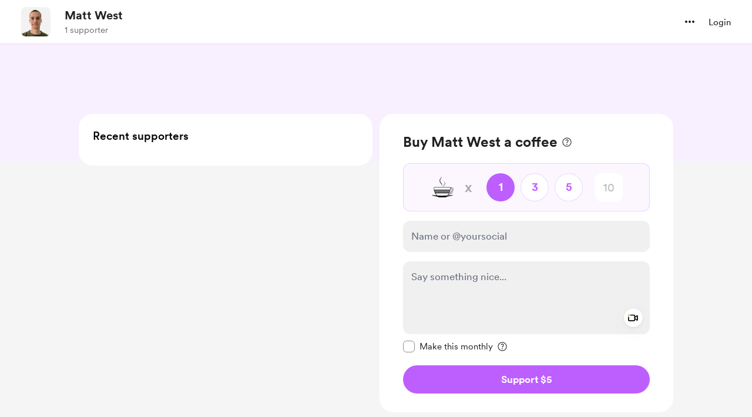

--- FILE ---
content_type: application/javascript
request_url: https://cdn.buymeacoffee.com/static/prod/11.4.2/build/assets/CheckedCircle-a12112a1.js
body_size: 79
content:
import{_ as s}from"./_plugin-vue_export-helper-c27b6911.js";import{o as t,c as a,a as e}from"./app-9b93ab6c.js";const i={},o={"aria-hidden":"true",tabindex:"-1",class:"flex-shrink-0",width:"18",height:"18",viewBox:"0 0 18 18",fill:"none",xmlns:"http://www.w3.org/2000/svg"},c=e("mask",{id:"mask0_1_3897",style:{"mask-type":"alpha"},maskUnits:"userSpaceOnUse",x:"0",y:"0",width:"18",height:"18"},[e("rect",{width:"18",height:"18",fill:"#D9D9D9"})],-1),n=e("g",{mask:"url(#mask0_1_3897)"},[e("path",{d:"M7.95 12.45L13.2375 7.1625L12.1875 6.1125L7.95 10.35L5.8125 8.2125L4.7625 9.2625L7.95 12.45ZM9 16.5C7.9625 16.5 6.9875 16.3031 6.075 15.9094C5.1625 15.5156 4.36875 14.9812 3.69375 14.3062C3.01875 13.6312 2.48437 12.8375 2.09062 11.925C1.69687 11.0125 1.5 10.0375 1.5 9C1.5 7.9625 1.69687 6.9875 2.09062 6.075C2.48437 5.1625 3.01875 4.36875 3.69375 3.69375C4.36875 3.01875 5.1625 2.48437 6.075 2.09062C6.9875 1.69687 7.9625 1.5 9 1.5C10.0375 1.5 11.0125 1.69687 11.925 2.09062C12.8375 2.48437 13.6312 3.01875 14.3062 3.69375C14.9812 4.36875 15.5156 5.1625 15.9094 6.075C16.3031 6.9875 16.5 7.9625 16.5 9C16.5 10.0375 16.3031 11.0125 15.9094 11.925C15.5156 12.8375 14.9812 13.6312 14.3062 14.3062C13.6312 14.9812 12.8375 15.5156 11.925 15.9094C11.0125 16.3031 10.0375 16.5 9 16.5Z",fill:"#55B040"})],-1),r=[c,n];function _(h,C){return t(),a("svg",o,r)}const m=s(i,[["render",_]]);export{m as C};


--- FILE ---
content_type: application/javascript
request_url: https://cdn.buymeacoffee.com/static/prod/11.4.2/build/assets/PostTile-f98204b8.js
body_size: 11895
content:
import{o,c as n,a as s,f,u as t,h as g,n as p,r as m,b as H,t as _,F as E,p as K,e as v,w as V,T as F,y as J,g as Z,z as M,P as Q,j as X}from"./app-9b93ab6c.js";import{h as $,p as U}from"./BaseLayout-97242e9f.js";import{_ as A}from"./ImageElement-e1b92005.js";import{d as I}from"./dateFormatHelper-a9905c50.js";import{p as k}from"./postTypes-1efa31d5.js";import{_ as S}from"./_plugin-vue_export-helper-c27b6911.js";import{A as ee}from"./Button-52da1c71.js";import{_ as te}from"./Tooltip-b6f55b9b.js";import{p as P}from"./postLockedFor-7929ecf7.js";import{f as W}from"./featureTypes-fe0181f1.js";import{m as z}from"./membershipHelper-2b1d242c.js";import{p as Y,_ as oe}from"./People-85c153b3.js";import{_ as se}from"./BlurHashDecoder-060a59b8.js";import{a as le}from"./appVariables-ad2859bc.js";import{t as N}from"./themeHelper-8f3ed930.js";import{s as ae}from"./shareUrls-50fb003c.js";const ne={class:"tw-post-content break-words tw-limit-text-line-3"},re=["innerHTML"],ie={__name:"PostContentShort",props:["content"],setup(e){return(a,l)=>(o(),n("div",ne,[s("span",{innerHTML:e.content},null,8,re)]))}},ce={__name:"BlogPostWithoutImage",props:["post","fromPage"],setup(e){return(a,l)=>(o(),n("div",{class:p([e.fromPage=="home"?"h-[275px] p-7":"h-50","bg-pageTheme1 h-50 flex items-center justify-center text-center"])},[e.post.project_update_short_description||e.post.project_update_heading?(o(),f(ie,{key:0,content:e.post.project_update_short_description?t($).sanitizeHtml(e.post.project_update_short_description):e.post.project_update_heading,class:"w-4/5"},null,8,["content"])):g("",!0)],2))}},de={__name:"BlogPostWithImage",props:["post","fromPage"],setup(e){return(a,l)=>e.post.featured_image_url?(o(),f(A,{key:0,src:t($).sanitizeHtml(e.post.featured_image_url),alt:e.post.project_update_heading,width:700,height:700,cropWidth:[480,768],cropSize:[400,600],intrinsicSize:800,imageClass:`${e.fromPage==="home"?"h-[290px] xs:h-50":"h-50"} w-full`},null,8,["src","alt","imageClass"])):g("",!0)}},ue={},me={width:"12",height:"12",viewBox:"0 0 12 12",fill:"none",xmlns:"http://www.w3.org/2000/svg"},pe=s("path",{d:"M6 0C2.68667 0 0 2.68667 0 6V10.6667C0 11.4 0.6 12 1.33333 12H4V6.66667H1.33333V6C1.33333 3.42 3.42 1.33333 6 1.33333C8.58 1.33333 10.6667 3.42 10.6667 6V6.66667H8V12H10.6667C11.4 12 12 11.4 12 10.6667V6C12 2.68667 9.31333 0 6 0Z",fill:"#717171"},null,-1),fe=[pe];function ge(e,a){return o(),n("svg",me,fe)}const he=S(ue,[["render",ge]]),Ce={class:"flex justify-between flex-col flex-wrap h-full text-left"},_e={class:"w-full flex"},ve={class:"text-grey71 text-[14px] font-cr-regular w-full flex"},xe={key:0,class:"flex"},we={key:0,class:"flex items-center tw-bullet-before"},ye={key:1,class:"flex items-center tw-bullet-before"},be={key:1},Pe={key:0,class:"flex items-center tw-bullet-before"},ke={__name:"PostHead",props:["date","title","postType","isPostUnlocked","viewCount","fromPage","voteCount","endsInDate"],setup(e){const a=e;let l=m({time:"",text:""});return H(()=>{a.endsInDate&&setInterval(()=>{let r=I.remainingTimeCalculator(a.endsInDate);l.value.time=r.remainingTime,l.value.text=r.remainingTimeText,l.value.time!=0},1e3)}),(r,i)=>(o(),n("div",Ce,[s("div",_e,[e.postType===t(k).AUDIO_POST&&!e.isPostUnlocked?(o(),f(he,{key:0,class:"mr-1.5 mt-[6px]"})):g("",!0),s("h2",{class:p(["text-dark font-cr-book text-md leading-6 overflow-hidden break-words w-full",e.fromPage==="popular_posts"?"tw-limit-text-line-1":"tw-limit-text-line-2"])},_(e.title),3)]),s("div",ve,[s("div",null,_(t(I).dateFormat(e.date,"MMM DD, YYYY")),1),e.postType==t(k).POLL_POST?(o(),n("div",xe,[e.voteCount>0?(o(),n("div",we,_(e.voteCount+" "+r.$t("lang.common.vote_total",e.voteCount)),1)):g("",!0),t(l).time&&t(l).time>0?(o(),n("div",ye,_(t(l).time+" "+r.$t(t(l).text,t(l).time)+" "+r.$t("lang.common.left")),1)):g("",!0)])):(o(),n("div",be,[e.viewCount>0?(o(),n("div",Pe,_(e.viewCount+" "+r.$t("lang.common.view",e.viewCount)),1)):g("",!0)]))])]))}},$e={__name:"AlbumPost",props:["post","fromPage"],setup(e){return(a,l)=>(o(),f(A,{src:t($).sanitizeHtml(e.post.featured_image_url),alt:e.post.project_update_heading,width:700,height:280,cropWidth:[480],cropSize:[400],intrinsicSize:800,imageClass:`${e.fromPage==="home"?"h-[290px] xs:h-50":"h-50"} w-full`},null,8,["src","alt","imageClass"]))}},Le={__name:"EmbedPost",props:["post","fromPage"],setup(e){return(a,l)=>e.post.thumbnail?(o(),f(A,{key:0,src:e.post.thumbnail,alt:e.post.project_update_heading,width:700,height:700,cropWidth:[480,768],cropSize:[400,600],intrinsicSize:800,noImageCrop:!0,imageClass:`${e.fromPage==="home"?"h-[290px] xs:h-50":"h-50"} w-full`},null,8,["src","alt","imageClass"])):g("",!0)}},Te={},Se=["aria-label"],Ee=s("path",{d:"M1.69531 14.7812C1.14323 14.7812 0.723958 14.6302 0.4375 14.3281C0.15625 14.0312 0.015625 13.5859 0.015625 12.9922V7.82031C0.015625 7.23177 0.15625 6.78906 0.4375 6.49219C0.723958 6.19531 1.14323 6.04688 1.69531 6.04688H8.54688C9.10417 6.04688 9.52344 6.19531 9.80469 6.49219C10.0911 6.78906 10.2344 7.23177 10.2344 7.82031V12.9922C10.2344 13.5859 10.0911 14.0312 9.80469 14.3281C9.52344 14.6302 9.10417 14.7812 8.54688 14.7812H1.69531ZM1.34375 6.64062V4.29688C1.34375 3.38021 1.52083 2.61719 1.875 2.00781C2.22917 1.39323 2.69531 0.932292 3.27344 0.625C3.85156 0.317708 4.46875 0.164062 5.125 0.164062C5.78646 0.164062 6.40365 0.317708 6.97656 0.625C7.55469 0.932292 8.02083 1.39323 8.375 2.00781C8.73438 2.61719 8.91406 3.38021 8.91406 4.29688V6.64062H7.63281V4.15625C7.63281 3.55729 7.51562 3.05208 7.28125 2.64062C7.05208 2.22917 6.7474 1.91927 6.36719 1.71094C5.99219 1.5026 5.57812 1.39844 5.125 1.39844C4.67708 1.39844 4.26302 1.5026 3.88281 1.71094C3.5026 1.91927 3.19792 2.22917 2.96875 2.64062C2.73958 3.05208 2.625 3.55729 2.625 4.15625V6.64062H1.34375Z",fill:"white"},null,-1),je=[Ee];function He(e,a){return o(),n("svg",{"aria-label":e.$t("lang.a11y.svg.lock"),width:"11",height:"15",viewBox:"0 0 11 15",fill:"none",xmlns:"http://www.w3.org/2000/svg"},je,8,Se)}const Be=S(Te,[["render",He]]);const De=["aria-label"],Ve={class:"py-[14px] px-4 flex items-center gap-3 z-10"},Me=s("label",{class:"wrapper"},[s("input",{class:"checkbox",type:"checkbox"}),s("span",{class:"checkmark"})],-1),Oe=s("div",{class:"absolute pl-2 left-0 top-0 h-full bg-[#23549F] bg-opacity-30 rounded-xl"},null,-1),Fe=s("div",{class:"w-full h-full absolute top-0 left-0 backdrop-blur-[2.75px] z-10 flex items-center justify-center"},null,-1),Ie={class:"mt-5 min-h-[25px] flex"},Ae={key:0,class:"text-base text-grey71 font-cr-regular"},Re={key:0,class:"flex items-center tw-bullet-before before:bg-grey71"},ze={key:0,class:"text-base text-grey71 font-cr-regular xs:mt-2"},Ze={key:0,class:"flex items-center tw-bullet-before before:bg-grey71 text-base text-grey71 font-cr-regular"},Ue={__name:"LockedPoll",props:["post"],setup(e){const a=e;let l=[30,35,25,40],r=m(a.post.poll_total_votes),i=m(a.post.is_published==Y.PUBLISHED),c=m(a.post.is_published==Y.ENDED),u=m({time:"",text:""}),x=m(a.post.poll_ends_at_date),L=m(a.post.poll_ended_date);return H(()=>{x.value&&setInterval(()=>{let d=I.remainingTimeCalculator(x.value);u.value.time=d.remainingTime,u.value.text=d.remainingTimeText,u.value.time!=0},1e3)}),(d,w)=>(o(),n(E,null,[s("div",{"aria-label":d.$t("lang.a11y.post.locked_poll"),class:"w-full flex flex-col gap-4 mt-8 relative items-center justify-center p-4"},[(o(),n(E,null,K(4,y=>s("div",{key:y,class:"w-full min-h-10 bg-[#23549F] bg-opacity-5 hover:bg-opacity-10 rounded-xl cursor-pointer relative overflow-hidden flex items-center justify-between"},[s("div",Ve,[Me,s("span",{class:p([`w-${t(l)[y-1]}`,"font-cr-book text-xl text-dark bg-[#23549F] h-5 bg-opacity-30"])},null,2)]),Oe])),64)),Fe],8,De),s("div",Ie,[v(F,{name:"slide"},{default:V(()=>[t(r)>0?(o(),n("span",Ae,_(t(r)+" "+d.$t("lang.common.vote_total",t(r))),1)):g("",!0)]),_:1}),v(F,{name:"slide"},{default:V(()=>[t(r)>0&&t(i)&&t(u)||t(c)?(o(),n("span",Re)):g("",!0)]),_:1}),v(F,{name:"slide"},{default:V(()=>[t(i)&&t(u).time>0?(o(),n("span",ze,_(t(u).time+" "+d.$t(t(u).text,t(u).time)+" "+d.$t("lang.common.left")),1)):g("",!0)]),_:1}),v(F,{name:"slide"},{default:V(()=>[t(c)?(o(),n("span",Ze,_(d.$t("lang.post.poll_ended_on")+" "+t(I).dateFormat(t(L),"MMM DD, YYYY")),1)):g("",!0)]),_:1})])],64))}},We={__name:"LockedPostBody",props:["post","fromPage"],setup(e){return(a,l)=>e.post.blur_hash?(o(),f(se,{key:0,blurhash:e.post.blur_hash,width:700,height:300,class:p([e.fromPage==="post_single"?"h-80":"h-50","w-full"])},null,8,["blurhash","class"])):(o(),n("div",{key:1,class:p([e.fromPage==="post_single"?"h-80":"h-50","w-full bg-dark"])},null,2))}},Ye={},Ne=["aria-label"],qe=s("path",{d:"M2.21289 19.2266C1.52279 19.2266 0.998698 19.041 0.640625 18.6699C0.289062 18.2988 0.113281 17.7389 0.113281 16.9902V10.5254C0.113281 9.78971 0.289062 9.23633 0.640625 8.86523C0.998698 8.49414 1.52279 8.30859 2.21289 8.30859H10.7773C11.474 8.30859 11.998 8.49414 12.3496 8.86523C12.7077 9.23633 12.8867 9.78971 12.8867 10.5254V16.9902C12.8867 17.7389 12.7077 18.2988 12.3496 18.6699C11.998 19.041 11.474 19.2266 10.7773 19.2266H2.21289ZM2.38867 17.6934H10.6211C10.8229 17.6934 10.9759 17.6348 11.0801 17.5176C11.1842 17.4004 11.2363 17.2279 11.2363 17V10.5156C11.2363 10.2943 11.1842 10.1283 11.0801 10.0176C10.9759 9.90039 10.8229 9.8418 10.6211 9.8418H2.38867C2.19336 9.8418 2.04036 9.90039 1.92969 10.0176C1.82552 10.1283 1.77344 10.2943 1.77344 10.5156V17C1.77344 17.2279 1.82552 17.4004 1.92969 17.5176C2.04036 17.6348 2.19336 17.6934 2.38867 17.6934ZM1.77344 9.05078V6.12109C1.77344 4.97526 1.99479 4.02148 2.4375 3.25977C2.88021 2.49154 3.46289 1.91536 4.18555 1.53125C4.9082 1.14714 5.67969 0.955078 6.5 0.955078C7.32682 0.955078 8.09831 1.14714 8.81445 1.53125C9.53711 1.91536 10.1198 2.49154 10.5625 3.25977C11.0117 4.02148 11.2363 4.97526 11.2363 6.12109V9.05078H9.63477V5.94531C9.63477 5.19661 9.48828 4.5651 9.19531 4.05078C8.90885 3.53646 8.528 3.14909 8.05273 2.88867C7.58398 2.62826 7.06641 2.49805 6.5 2.49805C5.9401 2.49805 5.42253 2.62826 4.94727 2.88867C4.47201 3.14909 4.09115 3.53646 3.80469 4.05078C3.51823 4.5651 3.375 5.19661 3.375 5.94531V9.05078H1.77344Z",fill:"white"},null,-1),Ge=[qe];function Ke(e,a){return o(),n("svg",{"aria-label":e.$t("lang.a11y.svg.mem_post_lock"),xmlns:"http://www.w3.org/2000/svg",width:"20",height:"20",viewBox:"0 0 13 20",fill:"none"},Ge,8,Ne)}const Je=S(Ye,[["render",Ke]]),Qe={},Xe=["aria-label"],et=s("path",{class:"#fff","fill-rule":"evenodd","clip-rule":"evenodd",d:"M9.68364 17C9.59637 17 9.33447 16.9096 9.33447 16.9096C7.41393 15.9153 2.87454 13.113 1.30321 8.6836C1.04132 7.87008 0.43025 4.52542 2.35076 2.44633C3.48561 1.18079 4.53316 1 5.23153 1C6.89016 1 8.63605 1.99435 9.68364 3.44068C10.7312 1.90395 12.3025 1 14.1357 1C14.8341 1 15.8817 1.18079 17.1038 2.44633C19.0243 4.52542 18.4132 7.96048 18.1513 8.6836C16.58 13.2034 11.9533 15.9153 10.1201 16.9096C9.94554 17 9.77092 17 9.68364 17Z",stroke:"white","stroke-width":"2"},null,-1),tt=[et];function ot(e,a){return o(),n("svg",{"aria-label":e.$t("lang.a11y.svg.supp_only_post_lock"),height:"20",viewBox:"0 0 20 18",fill:"none",xmlns:"http://www.w3.org/2000/svg"},tt,8,Xe)}const st=S(Qe,[["render",ot]]),lt={class:"flex justify-center"},at={class:"font-cr-book mt-2 text-sm"},nt={__name:"LockedPostOverlay",props:["post","postLockedFor","fromPage"],setup(e){return(a,l)=>(o(),n(E,null,[s("div",lt,[e.post.project_update_locked_for===e.postLockedFor.MEMBERSHIP?(o(),f(Je,{key:0,width:e.fromPage==="post_single"?24:20,height:e.fromPage==="post_single"?24:20},null,8,["width","height"])):e.post.project_update_locked_for===e.postLockedFor.SUPPORTERS?(o(),f(st,{key:1,width:"18",height:"18"})):e.post.project_update_locked_for===e.postLockedFor.FOLLOWERS?(o(),f(oe,{key:2,fillColor:"fff",width:"30",height:"18"})):g("",!0)]),s("div",at,_(e.post.project_update_locked_for===e.postLockedFor.MEMBERSHIP?a.$t("lang.post.members_only"):e.post.project_update_locked_for===e.postLockedFor.FOLLOWERS?a.$t("lang.post.followers_only"):e.post.project_update_locked_for===e.postLockedFor.SUPPORTERS?a.$t("lang.post.supporters_only"):""),1)],64))}},rt={class:"relative"},it={class:"text-center"},ct={class:"relative group"},dt={key:0,class:"flex items-center justify-center"},ut={key:1},mt=["href"],pt={__name:"LockedPost",props:["post","creatorData","currentUser","fromPage","membershipSettings","subscription","stopFollowLoader"],emits:["triggerPayment"],setup(e,{emit:a}){const l=e;let r=m("lang.common.support"),i=m("lang.common.already_a_supporter"),c=m(0),u=m(!1),x=m(""),L=m(""),d=m(),w=l.post.post_type==k.POLL_POST,y="mt-6 mx-auto h-12 font-cr-bold text-sm text-white before:bg-white/10 hover:before:bg-white/20 px-8 xs:mt-4 xs:px-4 xs:h-11",O="z-20 px-[18px] py-[14px] bg-[#23549F] hover:bg-opacity-90 cursor-pointer rounded-full text-white text-base font-cr-book shadow-locked-app-button",j=m(!1);J(()=>l.stopFollowLoader,h=>{j.value=!h}),H(()=>{if(u.value=U.paymentEnabledOrNot(l.creatorData).disablePayment,x.value=U.paymentEnabledOrNot(l.creatorData).tooltipText,l.post.project_update_locked_for===P.FOLLOWERS){i.value="lang.common.already_a_follower";return}if(l.post.project_update_locked_for!==P.MEMBERSHIP)return;let h=null,b=null;if(l.post.membership_levels&&(h=l.post.membership_levels.filter(C=>z.canPaymentToLevel(C)),b=l.post.membership_levels.filter(C=>!z.canPaymentToLevel(C))),d.value=h.length>0?h[0]:b[0],!!d.value){if(l.fromPage=="post_single"&&(d.value.trial_period!=0&&l.membershipSettings.trial_available&&!l.creatorData.subscribed?(r.value="lang.membership.start_free_trial",c.value=0):d.value.price_lifetime?(r.value="lang.post.join_now_for_lifetime",c.value=d.value.price_lifetime_converted):(r.value="lang.post.join_now_for_monthly",c.value=d.value.price_monthly_converted),!u.value)){let C=z.levelStateCheck(d.value,l.creatorData,l.membershipSettings,l.subscription);u.value=C.disablePayment,x.value=C.tooltipText,L.value=C.width}i.value="lang.common.already_a_member"}});const B=()=>{if(u.value)return;let h=W.SUPPORT,b;l.post.project_update_locked_for===P.MEMBERSHIP&&(h=W.MEMBERSHIP,b=d.value),l.post.project_update_locked_for===P.FOLLOWERS&&(j.value=!0,h="follow"),a("triggerPayment",h,b)};return(h,b)=>(o(),n("div",rt,[t(w)?(o(),f(Ue,{key:0,post:e.post},null,8,["post"])):(o(),f(We,{key:1,post:e.post,fromPage:e.fromPage},null,8,["post","fromPage"])),s("div",{class:p([{"bg-dark/30":!t(w)},"absolute left-0 top-0 flex justify-center items-center text-white w-full h-full"])},[s("div",it,[t(w)?g("",!0):(o(),f(nt,{key:0,fromPage:e.fromPage,post:e.post,postLockedFor:t(P)},null,8,["fromPage","post","postLockedFor"])),e.fromPage==="post_single"?(o(),n(E,{key:1},[s("div",ct,[v(te,{class:p(["py-3 bottom-15 border border-black/40 border-solid !bg-[#252525] after:border-t-[#252525] tw-tooltip-black-with-border-before before:border-t-black/90 xs:px-2",t(L)]),tooltipText:t(x)?h.$t(t(x),{name:e.creatorData.name}):"",arrowPosition:"center"},null,8,["class","tooltipText"]),v(ee,{onClick:b[0]||(b[0]=C=>B()),initiallyDisabled:t(u),class:p([t(w)?t(O):t(y)]),disabled:t(j)},{default:V(()=>[t(w)?(o(),n("span",dt,[v(Be,{class:"mr-2"}),Z(" "+_(e.post.project_update_locked_for===t(P).MEMBERSHIP?h.$t("lang.common.locked_for_member"):e.post.project_update_locked_for===t(P).FOLLOWERS?h.$t("lang.common.join_for_free"):e.post.project_update_locked_for===t(P).SUPPORTERS?h.$t("lang.common.locked_for_supporter"):""),1)])):(o(),n("span",ut,_(e.post.project_update_locked_for===t(P).MEMBERSHIP?h.$t(t(r),{amount:t($).numberFormat(t($).convertAmountToPay(t(c))),currency:t($).userCurrencyConverted()}):e.post.project_update_locked_for===t(P).FOLLOWERS?h.$t("lang.common.join_for_free"):e.post.project_update_locked_for===t(P).SUPPORTERS?h.$t("lang.common.support"):""),1))]),_:1},8,["initiallyDisabled","class","disabled"])]),!e.currentUser&&!t(w)?(o(),n("div",{key:0,class:p([[t(w)?"text-black absolute z-20":"text-white"],"text-sm font-cr-regular mt-3 text-center"])},[Z(_(h.$t(t(i)))+" ",1),s("a",{href:t($).loginUrl(),rel:"nofollow",class:"underline"},_(h.$t("lang.common.log_in")),9,mt)],2)):g("",!0)],64)):g("",!0)])],2)]))}},ft={},gt=["aria-label"],ht=s("path",{"fill-rule":"evenodd","clip-rule":"evenodd",d:"M34 13.034C31.04 11.056 27.56 10.0002 24 10C21.712 10 20.106 10.078 18.984 10.2C17.946 10.316 17.084 10.492 16.49 10.85C16.2439 10.9911 16.0311 11.1834 15.8658 11.4139C15.7005 11.6444 15.5867 11.9077 15.532 12.186C15.4865 12.4517 15.4987 12.724 15.5677 12.9845C15.6368 13.245 15.761 13.4877 15.932 13.696C16.1422 13.9553 16.4054 14.1667 16.704 14.316L16.712 14.322L16.722 14.328H16.728V14.33C16.73 14.33 16.732 14.33 17.454 12.864L16.732 14.332C16.9319 14.4301 17.1496 14.4864 17.372 14.4974C17.5944 14.5084 17.8167 14.4739 18.0253 14.396C18.2338 14.3181 18.4243 14.1985 18.5851 14.0444C18.7458 13.8904 18.8734 13.7051 18.96 13.5C19.074 13.484 19.2 13.468 19.346 13.452C20.298 13.346 21.768 13.272 24 13.272C26.9124 13.2724 29.7592 14.1363 32.1806 15.7546C34.6019 17.3729 36.4891 19.6728 37.6034 22.3635C38.7178 25.0543 39.0092 28.015 38.4409 30.8714C37.8727 33.7278 36.4702 36.3515 34.4109 38.4109C32.3515 40.4702 29.7278 41.8727 26.8714 42.4409C24.015 43.0092 21.0543 42.7178 18.3635 41.6034C15.6728 40.4891 13.3729 38.6019 11.7546 36.1806C10.1363 33.7592 9.2724 30.9124 9.272 28C9.272 27.7852 9.22968 27.5724 9.14747 27.3739C9.06525 27.1754 8.94474 26.9951 8.79283 26.8432C8.64091 26.6913 8.46056 26.5707 8.26207 26.4885C8.06358 26.4063 7.85084 26.364 7.636 26.364C7.42116 26.364 7.20842 26.4063 7.00993 26.4885C6.81144 26.5707 6.63109 26.6913 6.47917 26.8432C6.32726 26.9951 6.20675 27.1754 6.12453 27.3739C6.04232 27.5724 6 27.7852 6 28C5.99989 31.1098 6.80546 34.1665 8.33818 36.8724C9.87091 39.5782 12.0785 41.8407 14.7458 43.4395C17.4131 45.0383 20.4491 45.9188 23.558 45.9952C26.6668 46.0716 29.7424 45.3412 32.485 43.8753C35.2276 42.4094 37.5436 40.2579 39.2073 37.6306C40.8711 35.0033 41.8257 31.9898 41.9783 28.8838C42.1309 25.7777 41.4762 22.6852 40.0779 19.9074C38.6797 17.1297 36.5857 14.7617 34 13.034Z",fill:"white"},null,-1),Ct=s("path",{"fill-rule":"evenodd","clip-rule":"evenodd",d:"M25.498 2.488C25.1721 2.1751 24.7378 2.00037 24.286 2.00037C23.8342 2.00037 23.3999 2.1751 23.074 2.488L14.5 10.822C14.3414 10.9745 14.2152 11.1574 14.129 11.3598C14.0428 11.5622 13.9984 11.78 13.9984 12C13.9984 12.22 14.0428 12.4378 14.129 12.6402C14.2152 12.8426 14.3414 13.0255 14.5 13.178L23.072 21.512C23.3976 21.8254 23.832 22.0004 24.284 22.0004C24.7359 22.0004 25.1703 21.8254 25.496 21.512C25.6549 21.3595 25.7814 21.1765 25.8677 20.9738C25.9541 20.7712 25.9986 20.5533 25.9986 20.333C25.9986 20.1128 25.9541 19.8948 25.8677 19.6922C25.7814 19.4896 25.6549 19.3065 25.496 19.154L18.138 12L25.498 4.84601C25.6569 4.69351 25.7834 4.51046 25.8697 4.30785C25.9561 4.10524 26.0006 3.88726 26.0006 3.66701C26.0006 3.44675 25.9561 3.22877 25.8697 3.02616C25.7834 2.82355 25.6569 2.6405 25.498 2.488Z",fill:"white"},null,-1),_t=s("path",{d:"M20.1 35.52V24H18.828C18.52 25.136 17.628 25.416 15.778 25.416V26.698H18.446V35.518H20.098L20.1 35.52ZM29.772 25.4V24H22.928V30.236H24.398C25.0148 29.877 25.7186 29.695 26.432 29.71C27.92 29.71 28.774 30.566 28.774 31.95C28.774 33.348 27.958 34.334 26.468 34.334C25.162 34.334 24.236 33.742 24.218 32.376H22.566C22.566 34.596 24.126 35.734 26.45 35.734C28.956 35.734 30.444 34.104 30.444 31.898C30.444 29.644 28.902 28.312 26.668 28.312C25.724 28.312 25.016 28.508 24.598 28.74V25.4H29.772Z",fill:"white"},null,-1),vt=[ht,Ct,_t];function xt(e,a){return o(),n("svg",{"aria-label":e.$t("lang.a11y.svg.rewind"),width:"48",height:"48",viewBox:"0 0 48 48",fill:"none",xmlns:"http://www.w3.org/2000/svg"},vt,8,gt)}const wt=S(ft,[["render",xt]]),yt={},bt=["aria-label"],Pt=s("path",{"fill-rule":"evenodd","clip-rule":"evenodd",d:"M14 13.034C16.96 11.056 20.44 10.0002 24 10C26.288 10 27.894 10.078 29.016 10.2C30.054 10.316 30.916 10.492 31.51 10.85C31.7559 10.9913 31.9686 11.1836 32.1339 11.4141C32.2991 11.6446 32.4131 11.9078 32.468 12.186C32.5135 12.4517 32.5013 12.724 32.4323 12.9845C32.3632 13.245 32.239 13.4877 32.068 13.696C31.8619 13.9514 31.6043 14.1606 31.312 14.31L31.296 14.318L31.288 14.322C31.2847 14.3241 31.2814 14.3261 31.278 14.328H31.272V14.33C31.27 14.33 31.268 14.33 30.546 12.864L31.268 14.332C31.0683 14.4302 30.8506 14.4866 30.6283 14.4977C30.406 14.5089 30.1838 14.4745 29.9753 14.3968C29.7667 14.3191 29.5762 14.1997 29.4154 14.0458C29.2546 13.892 29.1268 13.7069 29.04 13.502C28.9116 13.4841 28.7829 13.4681 28.654 13.454C27.702 13.348 26.232 13.274 24 13.274C21.087 13.274 18.2394 14.1378 15.8174 15.7563C13.3953 17.3747 11.5076 19.675 10.3929 22.3663C9.27825 25.0576 8.9867 28.019 9.55514 30.876C10.1236 33.733 11.5265 36.3573 13.5864 38.417C15.6464 40.4766 18.2709 41.8792 21.1279 42.4473C23.985 43.0153 26.9464 42.7234 29.6376 41.6083C32.3287 40.4933 34.6288 38.6053 36.2469 36.183C37.865 33.7607 38.7284 30.913 38.728 28C38.728 27.5661 38.9004 27.15 39.2072 26.8432C39.514 26.5364 39.9301 26.364 40.364 26.364C40.7979 26.364 41.214 26.5364 41.5208 26.8432C41.8276 27.15 42 27.5661 42 28C42.0001 31.1098 41.1945 34.1665 39.6618 36.8724C38.1291 39.5782 35.9215 41.8407 33.2542 43.4395C30.5869 45.0383 27.5509 45.9188 24.442 45.9952C21.3332 46.0716 18.2576 45.3412 15.515 43.8753C12.7724 42.4094 10.4564 40.2579 8.79266 37.6306C7.12893 35.0033 6.17426 31.9898 6.02168 28.8838C5.86911 25.7777 6.52383 22.6852 7.92206 19.9074C9.32028 17.1297 11.4143 14.7617 14 13.034Z",fill:"white"},null,-1),kt=s("path",{"fill-rule":"evenodd","clip-rule":"evenodd",d:"M22.502 2.488C22.8279 2.1751 23.2622 2.00037 23.714 2.00037C24.1658 2.00037 24.6001 2.1751 24.926 2.488L33.498 10.822C33.6566 10.9745 33.7828 11.1574 33.869 11.3598C33.9552 11.5622 33.9996 11.78 33.9996 12C33.9996 12.22 33.9552 12.4378 33.869 12.6402C33.7828 12.8426 33.6566 13.0255 33.498 13.178L24.926 21.512C24.6003 21.8254 24.1659 22.0004 23.714 22.0004C23.262 22.0004 22.8277 21.8254 22.502 21.512C22.3431 21.3595 22.2166 21.1765 22.1302 20.9738C22.0439 20.7712 21.9993 20.5533 21.9993 20.333C21.9993 20.1128 22.0439 19.8948 22.1302 19.6922C22.2166 19.4896 22.3431 19.3065 22.502 19.154L29.862 12L22.502 4.84601C22.3431 4.69351 22.2166 4.51046 22.1302 4.30785C22.0439 4.10524 21.9993 3.88726 21.9993 3.66701C21.9993 3.44675 22.0439 3.22877 22.1302 3.02616C22.2166 2.82355 22.3431 2.6405 22.502 2.488Z",fill:"white"},null,-1),$t=s("path",{d:"M20.1 35.52V24H18.828C18.52 25.136 17.628 25.416 15.778 25.416V26.698H18.446V35.518H20.098L20.1 35.52ZM29.772 25.4V24H22.928V30.236H24.398C25.0148 29.877 25.7186 29.695 26.432 29.71C27.92 29.71 28.774 30.566 28.774 31.95C28.774 33.348 27.958 34.334 26.468 34.334C25.162 34.334 24.236 33.742 24.218 32.376H22.566C22.566 34.596 24.126 35.734 26.45 35.734C28.956 35.734 30.444 34.104 30.444 31.898C30.444 29.644 28.902 28.312 26.668 28.312C25.724 28.312 25.016 28.508 24.598 28.74V25.4H29.772Z",fill:"white"},null,-1),Lt=[Pt,kt,$t];function Tt(e,a){return o(),n("svg",{"aria-label":e.$t("lang.a11y.svg.forward"),class:"xs-w-h-36",width:"48",height:"48",viewBox:"0 0 48 48",fill:"none",xmlns:"http://www.w3.org/2000/svg"},Lt,8,bt)}const St=S(yt,[["render",Tt]]),Et={},jt=["aria-label"],Ht=s("path",{d:"M22 0C9.87 0 0 9.87 0 22C0 34.13 9.87 44 22 44C34.13 44 44 34.13 44 22C44 9.87 34.13 0 22 0ZM29.908 22.984L17.804 30.296C17.6304 30.3998 17.4323 30.4556 17.2301 30.4578C17.0278 30.4599 16.8286 30.4083 16.6529 30.3082C16.4771 30.2081 16.3311 30.0631 16.2297 29.8881C16.1284 29.7131 16.0753 29.5143 16.076 29.312V14.688C16.0747 14.4855 16.1274 14.2863 16.2286 14.1109C16.3298 13.9355 16.4759 13.7902 16.6519 13.69C16.8278 13.5898 17.0273 13.5383 17.2298 13.5407C17.4323 13.5432 17.6305 13.5995 17.804 13.704L29.908 21.016C30.0769 21.1188 30.2164 21.2633 30.3133 21.4356C30.4101 21.608 30.461 21.8023 30.461 22C30.461 22.1977 30.4101 22.392 30.3133 22.5644C30.2164 22.7367 30.0769 22.8812 29.908 22.984Z",fill:"white"},null,-1),Bt=[Ht];function Dt(e,a){return o(),n("svg",{"aria-label":e.$t("lang.a11y.svg.play"),width:"44",height:"44",viewBox:"0 0 44 44",fill:"none",xmlns:"http://www.w3.org/2000/svg"},Bt,8,jt)}const Vt=S(Et,[["render",Dt]]),Mt={},Ot=["aria-label"],Ft=s("path",{d:"M22 0C9.87 0 0 9.87 0 22C0 34.13 9.87 44 22 44C34.13 44 44 34.13 44 22C44 9.87 34.13 0 22 0ZM18.616 28.77C18.616 29.219 18.4376 29.6496 18.1201 29.9671C17.8026 30.2846 17.372 30.463 16.923 30.463C16.474 30.463 16.0434 30.2846 15.7259 29.9671C15.4084 29.6496 15.23 29.219 15.23 28.77V15.23C15.23 14.781 15.4084 14.3504 15.7259 14.0329C16.0434 13.7154 16.474 13.537 16.923 13.537C17.372 13.537 17.8026 13.7154 18.1201 14.0329C18.4376 14.3504 18.616 14.781 18.616 15.23V28.77ZM28.77 28.77C28.77 29.219 28.5916 29.6496 28.2741 29.9671C27.9566 30.2846 27.526 30.463 27.077 30.463C26.628 30.463 26.1974 30.2846 25.8799 29.9671C25.5624 29.6496 25.384 29.219 25.384 28.77V15.23C25.384 14.781 25.5624 14.3504 25.8799 14.0329C26.1974 13.7154 26.628 13.537 27.077 13.537C27.526 13.537 27.9566 13.7154 28.2741 14.0329C28.5916 14.3504 28.77 14.781 28.77 15.23V28.77Z",fill:"white"},null,-1),It=[Ft];function At(e,a){return o(),n("svg",{"aria-label":e.$t("lang.a11y.svg.pause"),class:"pause-svg xs-w-h-36",width:"44",height:"44",viewBox:"0 0 44 44",fill:"none",xmlns:"http://www.w3.org/2000/svg"},It,8,Ot)}const Rt=S(Mt,[["render",At]]);let D;const q={resetPlayerId(){D=void 0},pauseCurrentPlayingAudio(e){let a=document.getElementById(`audio_${D}`)??null;le.IsBrowser&&D!==void 0&&a&&(a.pause(),this.toggleAudioPlayerButton(D,!1)),D=e},toggleAudioPlayerButton(e,a){let l=document.getElementById(`play_${e}`),r=document.getElementById(`pause_${e}`),i="block",c="none";a&&(i="none",c="block"),l.style.display=i,r.style.display=c}},zt={class:"tw-no-select"},Zt={class:"flex justify-center w-full mb-3"},Ut=["src","id"],Wt=["aria-hidden","tabindex"],Yt=["max"],Nt={class:"flex justify-between mt-0.5 text-base text-white font-cr-book xs:text-sm"},qt={__name:"AudioPlayerElement",props:["post","fromPage"],setup(e){const a=e;let l="group-hover:scale-110 transition-all",r=a.fromPage==="post_listing"?"w-8 h-8":"xs:w-[36px] xs:h-[36px]",i=m(),c=m(),u=m();H(()=>{i=i.value,c=c.value,u=u.value,setTimeout(()=>{y(),w(),u.textContent="00:00"},5)});const x=()=>{q.pauseCurrentPlayingAudio(a.post.id),i.play(),d(!0)},L=()=>{i.pause(),d(!1)},d=C=>{q.toggleAudioPlayerButton(a.post.id,C)},w=()=>{i.addEventListener("ended",function(){B(0),d(!1),L()},!1),i.addEventListener("timeupdate",()=>{b()})},y=()=>{c.addEventListener("input",C=>{O(),j(C.target),B(c.value)}),c.addEventListener("change",()=>{B(c.value)})},O=()=>{u.textContent=$.secondsToHms(c.value)},j=C=>{c.style.setProperty("--seek-before-width",C.value/C.max*100+"%")},B=C=>{i.currentTime=C},h=C=>{C==="rewind"?i.currentTime-=15:i.currentTime+=15,b()},b=()=>{i&&(c.value=Math.floor(i.currentTime),O(),j(c))};return(C,T)=>(o(),n("div",zt,[s("div",Zt,[s("audio",{ref_key:"audioElement",ref:i,src:e.post.post_description_json.content.path,id:`audio_${e.post.id}`,crossOrigin:"anonymous",preload:"none",class:"hidden audioElement",type:"audio/mpeg"},null,8,Ut),s("div",{onClick:T[0]||(T[0]=R=>h("rewind")),role:"button",tabindex:"0","aria-label":"rewind audio",class:"cursor-pointer group"},[v(wt,{class:p([t(l),t(r)])},null,8,["class"])]),s("div",{class:p(["cursor-pointer group",e.fromPage==="post_listing"?"mx-3":"mx-8"])},[v(Vt,{onClick:T[1]||(T[1]=R=>x()),role:"button",tabindex:"0","aria-label":"play audio",id:`play_${e.post.id}`,class:p([t(l),t(r)])},null,8,["id","class"]),v(Rt,{onClick:T[2]||(T[2]=R=>L()),role:"button",tabindex:"0","aria-label":"pause audio",style:{display:"none"},id:`pause_${e.post.id}`,class:p([t(l),t(r)])},null,8,["id","class"])],2),s("div",{onClick:T[3]||(T[3]=R=>h("forward")),role:"button",tabindex:"0","aria-label":"forward audio",class:"cursor-pointer group"},[v(St,{class:p([t(l),t(r)])},null,8,["class"])])]),s("div",{class:p({hidden:e.fromPage==="post_listing"||e.fromPage==="popular_posts"}),"aria-hidden":e.fromPage==="post_listing"||e.fromPage==="popular_posts",tabindex:e.fromPage==="post_listing"||e.fromPage==="popular_posts"?"-1":"0"},[s("input",{type:"range",max:e.post.post_description_json.content.duration,value:"0",ref_key:"audioSeeker",ref:c,class:"tw-audio-seeker"},null,8,Yt),s("div",Nt,[s("div",{ref_key:"currentTimeElement",ref:u},null,512),s("div",null,_(t($).secondsToHms(e.post.post_description_json.content.duration)),1)])],10,Wt)]))}},Gt={__name:"AudioPost",props:["post","pageColor","fromPage"],setup(e){const a=e;let l=m("");return H(()=>{let r=a.post.post_description_json.color;l.value=r===""||N.isLightColor(r)?N.audioBgColor(a.pageColor):r}),(r,i)=>(o(),n("div",{class:p(["p-4",e.fromPage==="post_single"?"flex":e.fromPage=="home"?"h-[275px] py-6 px-20":"h-50 py-6"]),style:M({"background-color":t(l)})},[e.post.featured_image_url?(o(),f(A,{key:0,src:t($).sanitizeHtml(e.post.featured_image_url),alt:e.post.project_update_heading,width:e.fromPage==="post_single"?140:96,height:e.fromPage==="post_single"?140:96,cropWidth:[480],cropSize:[150],intrinsicSize:200,imageClass:`${e.fromPage==="post_single"?"h-35 w-35":"h-24 w-24"} mx-auto rounded-lg xs:w-25 xs:h-25`},null,8,["src","alt","width","height","imageClass"])):g("",!0),s("div",{class:p(["w-full flex mt-6",{"ml-6":e.fromPage==="post_single"}])},[v(qt,{post:e.post,fromPage:e.fromPage,class:"w-full"},null,8,["post","fromPage"])],2)],6))}},G={__name:"SinglePostLink",props:["post"],setup(e){return(a,l)=>(o(),f(t(Q),{href:t(ae).postSinglePage(e.post.project_update_slug,e.post.id),"aria-label":"link to post single page",class:"absolute left-0 top-0 w-full h-full"},null,8,["href"]))}},Kt={width:"9",height:"14",viewBox:"0 0 9 14",fill:"none",xmlns:"http://www.w3.org/2000/svg"},Jt={__name:"PinnedIcon",props:["fillClass"],setup(e){return(a,l)=>(o(),n("svg",Kt,[s("path",{class:p(e.fillClass),d:"M0.162109 8.69727C0.162109 8.30273 0.261719 7.91602 0.460938 7.53711C0.660156 7.1543 0.943359 6.80859 1.31055 6.5C1.68164 6.1875 2.12305 5.9375 2.63477 5.75L2.81641 3.19531C2.43359 2.97266 2.08789 2.74219 1.7793 2.50391C1.4707 2.26172 1.24414 2.04492 1.09961 1.85352C0.958984 1.67773 0.888672 1.50586 0.888672 1.33789C0.888672 1.17773 0.945312 1.04492 1.05859 0.939453C1.17188 0.830078 1.32227 0.775391 1.50977 0.775391H7.28125C7.46875 0.775391 7.61914 0.830078 7.73242 0.939453C7.8457 1.04492 7.90234 1.17773 7.90234 1.33789C7.90234 1.50586 7.83203 1.67773 7.69141 1.85352C7.55078 2.04492 7.32422 2.26172 7.01172 2.50391C6.70312 2.74219 6.35742 2.97266 5.97461 3.19531L6.15625 5.75C6.66797 5.9375 7.10938 6.1875 7.48047 6.5C7.85156 6.80859 8.13477 7.1543 8.33008 7.53711C8.5293 7.91602 8.62891 8.30273 8.62891 8.69727C8.62891 8.91602 8.55859 9.09375 8.41797 9.23047C8.27734 9.36719 8.08984 9.43555 7.85547 9.43555H4.84961V12.1543C4.84961 12.3535 4.83203 12.5391 4.79688 12.7109C4.76172 12.8828 4.71875 13.0352 4.66797 13.168C4.62109 13.3047 4.57227 13.4102 4.52148 13.4844C4.4707 13.5625 4.42773 13.6016 4.39258 13.6016C4.36133 13.6016 4.32031 13.5625 4.26953 13.4844C4.22266 13.4102 4.17383 13.3047 4.12305 13.168C4.07227 13.0352 4.0293 12.8828 3.99414 12.7109C3.96289 12.5391 3.94727 12.3535 3.94727 12.1543V9.43555H0.941406C0.703125 9.43555 0.513672 9.36719 0.373047 9.23047C0.232422 9.09375 0.162109 8.91602 0.162109 8.69727Z",fill:"white"},null,2)]))}},Qt=["aria-label"],Xt={__name:"PollPost",props:["post","fromPage"],setup(e){const a=e;H(()=>{L()});let l=m(a.post.poll_color_group),r=m(),i=m(),c=m(),u=m([{ticked:!0,progress:"70%"},{ticked:!0,progress:"30%"},{ticked:!1,progress:"0%"}]);const x=[{id:1,primary:"#FFDE59",secondary:"#257D43",secondary_dim:"#449A984D"},{id:2,primary:"#E3BCFF",secondary:"#B777E4",secondary_dim:"#E9D6F7D9"},{id:3,primary:"#FFB3A0",secondary:"#B8B5B5",secondary_dim:"#DDDDDDD9"}],L=()=>{x.forEach(d=>{d.id===l.value&&(r.value=d.primary,i.value=d.secondary,c.value=d.secondary_dim)})};return(d,w)=>(o(),n("div",{style:M({backgroundColor:t(r)}),class:p([e.fromPage=="home"?"h-[275px] p-7 gap-5":e.fromPage=="popular_posts"?"h-50 gap-0":"h-50 gap-2","bg-pageTheme1 flex flex-col items-center justify-center text-center p-[22px]"])},[s("div",{class:p([e.fromPage=="home"?"px-20 maxmd:px-10 xs:px-0":"","tw-post-content break-words !text-[22px] tw-limit-text-line-2 !text-dark !tracking-[-0.11px] !leading-[28px]"])},_(e.post.project_update_heading),3),s("div",{"aria-label":d.$t("lang.a11y.post.poll"),class:"w-full flex items-center justify-center"},[s("div",{"aria-hidden":"true",class:p([e.fromPage=="home"?"w-[225.5px] h-[127px] p-6":"w-[156px] h-[88px] p-[22px]","bg-white rounded-xl flex flex-col items-center justify-between mt-2"])},[(o(),n(E,null,K(3,y=>s("div",{key:y,class:"flex items-center justify-center gap-2 w-full"},[s("div",{style:M(t(u)[y-1].ticked?{backgroundColor:t(i),borderColor:t(i)}:{borderColor:t(i)}),class:p([e.fromPage=="home"?"w-4 h-4 text-[8px]":"text-[5px]","w-2.5 h-2.5 aspect-square rounded-full border font-cr-black text-white flex items-center justify-center"])},_(t(u)[y-1].ticked?"✓":""),7),s("div",{style:M({backgroundColor:t(c)}),class:p([{"h-4":e.fromPage=="home"},"w-full h-2.5 bg-opacity-30 rounded-full overflow-hidden"])},[s("div",{style:M({backgroundColor:t(i),width:t(u)[y-1].progress}),class:"h-full w-[70%] bg-green rounded-full"},null,4)],6)])),64))],2)],8,Qt)],6))}},e1=["aria-label"],t1={class:"relative w-full h-full p-2 xs:p-0"},o1={key:0,class:"flex text-white bg-dark/50 text-sm font-cr-book items-center px-2 py-0.5 rounded-lg absolute z-10 left-5 top-5 border border-white/5 xs:top-7 xs:left-7"},s1={class:"rounded-lg overflow-hidden xs:rounded-2xl"},l1={key:0},w1={__name:"PostTile",props:["post","currentUser","creatorData","fromPage"],emits:["openImageFullView","triggerPayment"],setup(e,{emit:a}){const l=e,r=X(()=>l.post.post_type!==k.AUDIO_POST||l.post.post_type===k.AUDIO_POST&&!l.post.is_post_unlocked),i=(c,u)=>{a("triggerPayment",c,u)};return(c,u)=>(o(),n("div",{role:"group",tabindex:"0","aria-label":e.post.project_update_heading,class:"block relative w-full rounded-2xl tw-scale-on-hover before:rounded-2xl hover:before:shadow-hover-box xs:hover:before:shadow-none xs:bg-white xs:rounded-none xs:pb-4 xs:mb-3"},[s("div",t1,[e.post.project_update_is_pinned&&e.fromPage!=="home"?(o(),n("div",o1,[v(Jt,{height:"13",class:"mr-1"}),Z(" "+_(c.$t("lang.post.pinned")),1)])):g("",!0),r.value?(o(),f(G,{key:1,class:"z-10",post:e.post},null,8,["post"])):g("",!0),s("div",s1,[e.post.is_post_unlocked||e.post.post_type===t(k).POLL_POST?(o(),n("div",l1,[e.post.post_type===t(k).BLOGPOST||e.post.post_type===t(k).OLD_POST?(o(),n(E,{key:0},[e.post.featured_image_url?(o(),f(de,{key:0,fromPage:e.fromPage,post:e.post},null,8,["fromPage","post"])):(o(),n(E,{key:1},[e.post.thumbnail?(o(),f(Le,{key:0,fromPage:e.fromPage,post:e.post},null,8,["fromPage","post"])):(o(),f(ce,{key:1,post:e.post,fromPage:e.fromPage},null,8,["post","fromPage"]))],64))],64)):g("",!0),e.post.post_type===t(k).ALBUM_POST?(o(),f($e,{key:1,post:e.post,fromPage:e.fromPage},null,8,["post","fromPage"])):g("",!0),e.post.post_type===t(k).AUDIO_POST?(o(),f(Gt,{key:2,fromPage:e.fromPage,post:e.post,pageColor:e.creatorData.page_color},null,8,["fromPage","post","pageColor"])):g("",!0),e.post.post_type===t(k).POLL_POST?(o(),f(Xt,{key:3,fromPage:e.fromPage,post:e.post,pageColor:e.creatorData.page_color},null,8,["fromPage","post","pageColor"])):g("",!0)])):(o(),f(pt,{key:1,post:e.post,creatorData:e.creatorData,fromPage:"post_listing",onTriggerPayment:i},null,8,["post","creatorData"]))]),s("div",{class:p([{relative:!r.value},"h-[calc(100%-200px)]"])},[r.value?g("",!0):(o(),f(G,{key:0,post:e.post},null,8,["post"])),v(ke,{date:e.post.project_update_published_on??e.post.project_update_scheduled_on??e.post.project_update_created_on,title:e.post.project_update_heading,postType:e.post.post_type,isPostUnlocked:e.post.is_post_unlocked,viewCount:e.post.view_count,voteCount:e.post.poll_total_votes,endsInDate:e.post.poll_ends_at_date,fromPage:e.fromPage,class:"pb-1 pt-3"},null,8,["date","title","postType","isPostUnlocked","viewCount","voteCount","endsInDate","fromPage"])],2)])],8,e1))}};export{w1 as _,Jt as a,Gt as b,pt as c,q as d};


--- FILE ---
content_type: application/javascript
request_url: https://cdn.buymeacoffee.com/static/prod/11.4.2/build/assets/ShimmerLoader-7e053b95.js
body_size: -429
content:
import{o as t,c as a,n as r,z as o}from"./app-9b93ab6c.js";const c={__name:"ShimmerLoader",props:["width","height","classes"],setup(s){const e=s;return(i,l)=>(t(),a("div",{class:r(["shimmerBG",[e.classes]]),style:o({width:e.width,height:e.height})},null,6))}};export{c as _};


--- FILE ---
content_type: application/javascript
request_url: https://cdn.buymeacoffee.com/static/prod/11.4.2/build/assets/InputError-5d48ef64.js
body_size: -388
content:
import{i as s,v as t,o as a,c as o,a as r,t as c}from"./app-9b93ab6c.js";const n={class:"text-sm text-error font-cr-book"},p={__name:"InputError",props:["message"],setup(e){return(i,m)=>s((a(),o("div",null,[r("p",n,c(e.message),1)],512)),[[t,e.message]])}};export{p as _};
